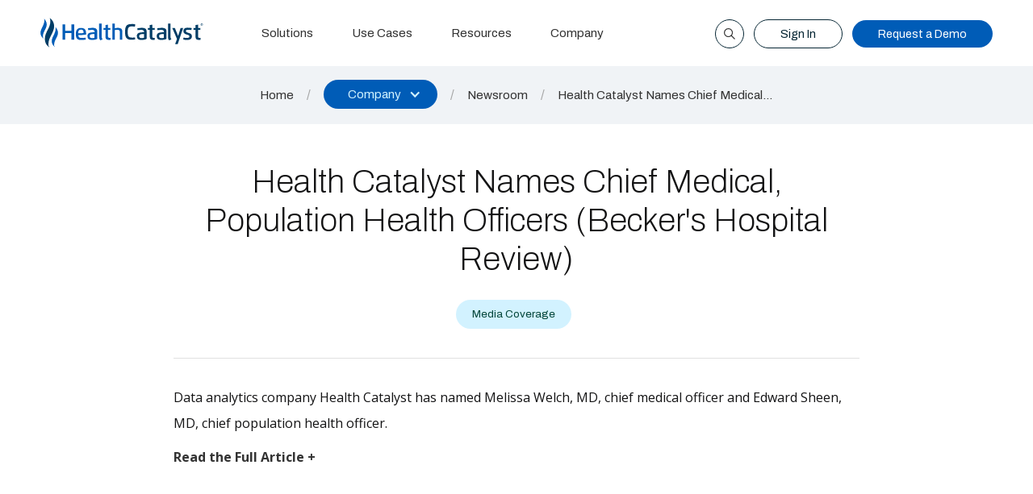

--- FILE ---
content_type: text/html
request_url: https://www.healthcatalyst.com/news/health-catalyst-names-chief-medical-population-health-officers-beckers-hospital-review
body_size: 6618
content:
<!DOCTYPE html><!-- This site was created in Webflow. https://webflow.com --><!-- Last Published: Wed Jan 14 2026 22:32:13 GMT+0000 (Coordinated Universal Time) --><html data-wf-domain="www.healthcatalyst.com" data-wf-page="686d4fca96e4813b96758f51" data-wf-site="686d4fca96e4813b96758e2b" lang="en" data-wf-collection="686d4fca96e4813b96758fc4" data-wf-item-slug="health-catalyst-names-chief-medical-population-health-officers-beckers-hospital-review"><head><meta charset="utf-8"/><title>Health Catalyst Names Chief Medical, Population Health Officers (Becker&#x27;s Hospital Review)</title><meta content="Data analytics company Health Catalyst has named Melissa Welch, MD, chief medical officer and Edward Sheen, MD, chief population health officer." name="description"/><meta content="Health Catalyst Names Chief Medical, Population Health Officers (Becker&#x27;s Hospital Review)" property="og:title"/><meta content="Data analytics company Health Catalyst has named Melissa Welch, MD, chief medical officer and Edward Sheen, MD, chief population health officer...." property="og:description"/><meta content="https://cdn.prod.website-files.com/686d4fca96e4813b96758e56/686d4fca96e4813b967594de_670047fef4bf61710d0fcc2f_WelchSheenMediaCoverage-150x150.png" property="og:image"/><meta content="Health Catalyst Names Chief Medical, Population Health Officers (Becker&#x27;s Hospital Review)" property="twitter:title"/><meta content="Data analytics company Health Catalyst has named Melissa Welch, MD, chief medical officer and Edward Sheen, MD, chief population health officer...." property="twitter:description"/><meta content="https://cdn.prod.website-files.com/686d4fca96e4813b96758e56/686d4fca96e4813b967594de_670047fef4bf61710d0fcc2f_WelchSheenMediaCoverage-150x150.png" property="twitter:image"/><meta property="og:type" content="website"/><meta content="summary_large_image" name="twitter:card"/><meta content="width=device-width, initial-scale=1" name="viewport"/><meta content="Webflow" name="generator"/><link href="https://cdn.prod.website-files.com/686d4fca96e4813b96758e2b/css/health-catalyst-821130d422d069e82b0a325.webflow.shared.e9e717845.css" rel="stylesheet" type="text/css" integrity="sha384-6ecXhFoAdj26tCpFDv0kOWYr/kKwTBU4q+IY+HOKq8tro6wpm+1XS/LiexWpM1/V" crossorigin="anonymous"/><link href="https://fonts.googleapis.com" rel="preconnect"/><link href="https://fonts.gstatic.com" rel="preconnect" crossorigin="anonymous"/><script src="https://ajax.googleapis.com/ajax/libs/webfont/1.6.26/webfont.js" type="text/javascript"></script><script type="text/javascript">WebFont.load({  google: {    families: ["Open Sans:300,300italic,400,400italic,600,600italic,700,700italic,800,800italic","Vollkorn:400,400italic,700,700italic","Archivo:100,200,regular,500,600,700,italic"]  }});</script><script type="text/javascript">!function(o,c){var n=c.documentElement,t=" w-mod-";n.className+=t+"js",("ontouchstart"in o||o.DocumentTouch&&c instanceof DocumentTouch)&&(n.className+=t+"touch")}(window,document);</script><link href="https://cdn.prod.website-files.com/686d4fca96e4813b96758e2b/68717ebab84e8c7174be0444_Artboard%201.png" rel="shortcut icon" type="image/x-icon"/><link href="https://cdn.prod.website-files.com/686d4fca96e4813b96758e2b/686ed8fc05eb4c040d4c1df3_Artboard%201.png" rel="apple-touch-icon"/><link href="https://www.healthcatalyst.com/news/health-catalyst-names-chief-medical-population-health-officers-beckers-hospital-review" rel="canonical"/><script async="" src="https://www.googletagmanager.com/gtag/js?id=G-N669CMPGJK"></script><script type="text/javascript">window.dataLayer = window.dataLayer || [];function gtag(){dataLayer.push(arguments);}gtag('set', 'developer_id.dZGVlNj', true);gtag('js', new Date());gtag('config', 'G-N669CMPGJK');</script><!-- Jetboost -->
<script id="jetboost-script" type="text/javascript"> window.JETBOOST_SITE_ID = "cmcz24d58003z0rru6mqw1huj"; (function(d) { var s = d.createElement("script"); s.src = "https://cdn.jetboost.io/jetboost.js"; s.async = 1; d.getElementsByTagName("head")[0].appendChild(s); })(document); </script>
<!-- End Jetboost -->

<!-- Google Tag Manager -->
<script>(function(w,d,s,l,i){w[l]=w[l]||[];w[l].push({'gtm.start':
new Date().getTime(),event:'gtm.js'});var f=d.getElementsByTagName(s)[0],
j=d.createElement(s),dl=l!='dataLayer'?'&l='+l:'';j.async=true;j.src=
'https://www.googletagmanager.com/gtm.js?id='+i+dl;f.parentNode.insertBefore(j,f);
})(window,document,'script','dataLayer','GTM-PV5WXT');</script>
<!-- End Google Tag Manager -->

<!-- ZoomInfo to MetaRouter Group -->
<script>
!function(){"use strict";function o(){try{if("undefined"==typeof analytics)return void console.warn("MetaRouter analytics object not found");const o=localStorage.getItem("_ziVisitorInfo");if(!o)return void console.log("No ZoomInfo visitor data found in localStorage");const n=JSON.parse(o);if(!n||!n.ziDetails||!n.ziDetails.companyName)return void console.log("ZoomInfo data missing company details");const e=n.ziDetails,t=e.companyName;let a=e.website;a&&a.startsWith("www.")&&(a=a.substring(4));const i={payload:o,datasource:"ZoomInfo",company_domain:a,company_size:e.employeeCount?String(e.employeeCount):null,company_revenue:e.revenue?String(e.revenue):null,company_name:t};analytics.group(t,i)}catch(o){console.error("Error sending ZoomInfo data to MetaRouter:",o)}}"undefined"!=typeof analytics&&analytics.ready?analytics.ready((function(){o()})):setTimeout(o,1e3),window.addEventListener("storage",(function(n){"_ziVisitorInfo"===n.key&&n.newValue&&o()}))}();
</script>
<!-- End ZoomInfo to MetaRouter Group -->

<style>
/* Marketo Footer Form */

/* Purple variant */
.hcat-footer-form-container.w-variant-75890822-506f-aa4a-ce0f-4a0092ade8f3 .mktoButtonRow .mktoButtonWrap .mktoButton {
	background: #5139A8 !important;
}

/* Green variant */
.hcat-footer-form-container.w-variant-a5451506-25e5-e245-2683-b3f5ad7f28c6 .mktoButtonRow .mktoButtonWrap .mktoButton {
	background: #068252 !important;
}

.hcat-footer-form-embed .mktoButtonRow .mktoButtonWrap .mktoButton {
  background: #003D66 !important;
  border-radius: 50px !important;
  padding-top: 12px !important;
  text-shadow: none !important;
  font-size: .85rem !important;
  font-family: Archivo, sans-serif !important;
  font-weight: 400 !important;
  padding: 0 !important;
  min-height: 2.6em !important;
  margin: 5px 0 0 !important;
}

.hcat-footer-form-embed .mktoButtonWrap {
  margin-left: 0 !important;
}

.hcat-footer-form-embed .mktoAsterix {
  display: none !important;
}
  
.hcat-footer-form-embed .mktoForm .mktoRequiredField label.mktoLabel {
  display: none;
}

.hcat-footer-form-embed .mktoFormRow .mktoFieldWrap .mktoTextField,
.hcat-footer-form-embed .mktoFormRow .mktoFieldWrap .mktoEmailField {
  border-radius: 50px !important;
  border: none !important;
  padding: 12px 25px !important;
  font-size: 14px !important;
  font-family: Archivo, sans-serif !important;
  width: 100% !important;
  line-height: 18px !important;
}

.hcat-footer-form-embed .mktoFormRow {
  display: flex !important;
  flex-direction: column !important;
  margin-bottom: 0 !important;
}

.hcat-footer-form-embed .mktoForm {
	width: 100% !important;
}

.hcat-footer-form-embed .mktoFieldWrap {
  width: 100% !important;
  padding-left: 0 !important;
}

.hcat-footer-form-embed .mktoGutter.mktoHasWidth {
	display: none !important;
}

.hcat-footer-form-embed .mktoOffset {
  display: none !important;
}
  
.hcat-footer-form-embed .mktoForm .mktoFormCol {
  padding-left: 0 !important;
}
</style><style>
  .hcat-whitepapers-content blockquote {
    font-size: .9rem;
    line-height: 1.2;
    border-left: 4px solid var(--green-300);
    background: white;
    box-shadow: 0 0 5px 0 rgba(0,0,0,.2);
    padding: 2rem;
    margin: 3rem 0;
  }
  
  .hcat-whitepapers-content blockquote em {
    font-size: 1.25rem;
    line-height: 1.5;
  	display: block;
    margin-bottom: 1rem;
  }
  
	.hcat-whitepapers-content blockquote br {
  	height: 0;
  	display: block;
  }
   
  .hcat-whitepapers-content h2 {
    margin: 2rem 0 1rem;
    font-weight: 200;
    line-height: 1.3;
  }
  
  .hcat-whitepapers-content h2:first-child {
    margin-top: 0;
  }
  
  .hcat-whitepapers-content a,
  .hcat-whitepapers-content a,
  .hcat-whitepapers-content a {
    color: var(--offblack);
    font-weight: 700;
    text-decoration: none;
  }

  .hcat-whitepapers-content a:hover,
  .hcat-whitepapers-content a:hover,
  .hcat-whitepapers-content a:hover {
    color: var(--blue-300);
  }
  
  .hcat-whitepapers-content .w-richtext-figure-type-image {
    margin: 2rem 0;
    text-align: center;
    clear: both;
    width: 100%;
    max-width: 100%;
    margin-left: auto;
    margin-right: auto;
    display: block;
  }
  
  .hcat-whitepapers-content .w-richtext figure.w-richtext-figure-type-image > figcaption {
  	display: block;
  }
</style></head><body class="hcat-body"><div data-wf--navbar--variant="base" data-animation="default" data-collapse="medium" data-duration="400" data-easing="ease" data-easing2="ease" role="banner" class="hcat-navbar w-nav"><div class="hcat-navbar-content w-container"><div class="hcat-navbar-mobile-menu w-nav-button"><div class="hcat-navbar-mobile-icon w-icon-nav-menu"></div></div><a href="/" class="hcat-navbar-brand w-nav-brand"><img loading="eager" height="37" alt="" src="https://cdn.prod.website-files.com/686d4fca96e4813b96758e2b/686d5acdb30a839e5bac7f4e_e82ee4a87c2f9d8bbf0ad562309f1f98_HC%20Logo.svg" class="hcat-navbar-brand-img"/></a><nav role="navigation" class="hcat-navbar-menu-container w-nav-menu"><a href="/healthcare-analytics" class="hcat-navbar-menu-button w-nav-link">Solutions</a><a href="/use-cases" class="hcat-navbar-menu-button w-nav-link">Use Cases</a><a href="/resources" class="hcat-navbar-menu-button w-nav-link">Resources</a><a href="/who-we-are" class="hcat-navbar-menu-button w-nav-link">Company</a><a href="/site-search" class="hcat-navbar-menu-button-mobile-only w-nav-link">Search</a><a href="/login" class="hcat-navbar-menu-button-mobile-only w-nav-link">Sign In</a><a href="/demo-request" class="hcat-navbar-menu-button-mobile-only w-nav-link">Request a Demo</a></nav><div class="hcat-navbar-secondary"><a href="/site-search" class="hcat-navbar-search-button w-inline-block"><img width="32" height="32" alt="" src="https://cdn.prod.website-files.com/686d4fca96e4813b96758e2b/686d4fca96e4813b967590ae_search.svg" loading="eager" class="hcat-navbar-secondary-icon hcat-search"/></a><a href="/login" class="hcat-navbar-search-button hcat-navbar-login-button w-inline-block"><img width="32" height="32" alt="" src="https://cdn.prod.website-files.com/686d4fca96e4813b96758e2b/686e965b2d21d2057ac0252a_2366b6f4d929e8811c1e7d337636e52f_user.svg" loading="eager" class="hcat-navbar-secondary-icon hcat-login"/></a><a href="/login" class="hcat-button-secondary hcat-navbar-login-full w-button">Sign In</a><a demo-request-button="true" href="/demo-request" class="hcat-button-primary hcat-button-navbar w-button">Request a Demo</a></div></div></div><div class="hcat-breadcrumbs"><a href="/" class="hcat-breadcrumbs-link">Home</a><div class="hcat-breadcrumbs-divider">/</div><div data-hover="false" data-delay="0" class="hcat-breadcrumbs-dropdown w-dropdown"><div class="hcat-breadcrumbs-dropdown-toggle company-dropdown w-dropdown-toggle"><div class="w-icon-dropdown-toggle"></div><div class="hcat-breadcrumbs-dropdown-toggle-text">Company</div></div><nav class="hcat-breadcrumbs-dropdown-list w-dropdown-list"><a href="/newsroom" class="hcat-breadcrumbs-dropdown-list-item w-dropdown-link">Newsroom</a><a href="/events" class="hcat-breadcrumbs-dropdown-list-item w-dropdown-link">Events</a><a href="/who-we-are" class="hcat-breadcrumbs-dropdown-list-item w-dropdown-link">About Us</a><a href="/who-we-are/leadership" class="hcat-breadcrumbs-dropdown-list-item w-dropdown-link">Leadership</a><a href="/who-we-are/careers" class="hcat-breadcrumbs-dropdown-list-item w-dropdown-link">Careers</a><a href="/job-openings" class="hcat-breadcrumbs-dropdown-list-item w-dropdown-link">Job Openings</a><a href="https://ir.healthcatalyst.com/?_gl=1*3lni0j*_gcl_au*MTYzMTYxMTY2MS4xNzUyNjc5NDA5" target="_blank" class="hcat-breadcrumbs-dropdown-list-item w-dropdown-link">Investor Relations</a><a href="/contact" class="hcat-breadcrumbs-dropdown-list-item w-dropdown-link">Contact Us</a></nav></div><div class="hcat-breadcrumbs-divider mobile-l-hidden">/</div><a href="/newsroom" class="hcat-breadcrumbs-link mobile-hidden">Newsroom</a><div class="hcat-breadcrumbs-divider mobile-l-hidden">/</div><div class="hcat-breadcrumbs-text hcat-breadcrumbs-truncated">Health Catalyst Names Chief Medical, Population Health Officers (Becker&#x27;s Hospital Review)</div></div><div class="hcat-body-container hcat-resources-content-container"><div class="hcat-body-content hcat-news-article"><div class="hcat-resources-content-header-container"><h1 class="hcat-resources-content-header">Health Catalyst Names Chief Medical, Population Health Officers (Becker&#x27;s Hospital Review)</h1><div class="hcat-resources-content-header-topics"><div class="w-dyn-list"><div role="list" class="hcat-all-resources-grid-tag-container w-dyn-items"><div role="listitem" class="hcat-all-resources-tag news-tag w-dyn-item"><a href="https://www.healthcatalyst.com/newsroom?news-types=media-coverage" class="hcat-all-resources-tag-link w-inline-block"><div class="hcat-resources-content-tag-text">Media Coverage</div></a></div></div></div></div></div><div class="hcat-news-article-body"><div class="hcat-whitepapers-content w-richtext"><p>Data analytics company Health Catalyst has named Melissa Welch, MD, chief medical officer and Edward Sheen, MD, chief population health officer.</p><p><a href="https://www.beckershospitalreview.com/digital-health/health-catalyst-names-chief-medical-population-health-officers.html" target="_blank">Read the Full Article +</a></p></div></div></div></div><div data-wf--footer--variant="light-blue" class="hcat-footer w-variant-e91cf0b3-2b7c-0fce-10de-e5652e0f748a"><div class="hcat-footer-banner"><img src="https://cdn.prod.website-files.com/686d4fca96e4813b96758e2b/686eae7e476bffa2037fd476_fab5bc27254cf75bc4debd14055886ab_triflame-white.svg" loading="eager" alt="White Health Catalyst flame logo" class="image"/><div class="hcat-footer-banner-text">Transforming Healthcare Is Our Passion</div></div><div class="hcat-footer-form"><div class="hcat-footer-form-container"><div class="hcat-footer-form-text-container"><div class="hcat-footer-form-text-header">Stay Informed</div><div class="hcat-footer-form-text-body">Join our growing community of healthcare leaders and stay informed with the latest news and updates from Health Catalyst.</div></div><div class="hcat-footer-form-embed"><div class="w-embed w-script"><script src="//go.healthcatalyst.com/js/forms2/js/forms2.min.js"></script> 
<form id="mktoForm_1048"></form> 
<script>MktoForms2.loadForm("//go.healthcatalyst.com", "882-WYJ-818", 1048);</script>

<script>
MktoForms2.whenReady(function (form){
	form.onSuccess(function(values, followUpUrl){    
    if (form.getId() !== 1048) return false; // Ignore all other forms
  
  	form.getFormElem().hide();
  	document.getElementById('newsletter-confirm').style.display = 'flex';
    var values = form.vals();
    if (values.Email) {
      if (typeof analytics === "undefined") {
        console.log("[CaliberMind] The analyticsJS library failed to load before the identify call was 						made.");} 
    	else {
        analytics.identify(values.Email, { email: values.Email });
      	}
    }
  	return false;
	});
});
</script></div><div id="newsletter-confirm" class="hcat-events-form-success"><img alt="" src="https://cdn.prod.website-files.com/686d4fca96e4813b96758e2b/686d4fca96e4813b96759086_success-dark.svg" class="hcat-modal-confirm-image"/><div class="hcat-modal-confirm-header">Thank you!</div><div class="hcat-modal-confirm-body hcat-events-confirm-body hcat-newsletter-confirm">We’ve received your request to join the Health Catalyst newsletter. Welcome to the community!</div></div></div></div></div><div class="hcat-footer-links"><div class="hcat-footer-links-column"><a href="/healthcare-analytics" class="hcat-footer-links-column-header">Solutions</a><a href="/healthcare-analytics/data-analytics" class="hcat-footer-links-column-link">Data &amp; Analytics​</a><a href="/healthcare-analytics/clinical-quality" class="hcat-footer-links-column-link">Clinical Quality</a><a href="/healthcare-analytics/healthcare-revenue-cost" class="hcat-footer-links-column-link">Revenue &amp; Cost</a><a href="/healthcare-analytics/regulatory-compliance" class="hcat-footer-links-column-link">Regulatory &amp; Cybersecurity</a><a href="/healthcare-analytics/population-health-value-based-care" class="hcat-footer-links-column-link">Population Health &amp; <br/>Value-Based Care </a></div><div class="hcat-footer-links-column"><a href="/resources" class="hcat-footer-links-column-header">Resources</a><a href="/use-cases" class="hcat-footer-links-column-link">Use Cases</a><a href="/learn/success-stories" class="hcat-footer-links-column-link">Success Stories</a><a href="/learn/insights" class="hcat-footer-links-column-link">Insights</a><a href="/learn/webinars" class="hcat-footer-links-column-link">Webinars</a><a href="/learn/ebooks" class="hcat-footer-links-column-link">eBooks</a><a href="/learn/white-papers" class="hcat-footer-links-column-link">White Papers</a><a href="/learn/videos" class="hcat-footer-links-column-link">Videos</a><a href="/learn/infographics" class="hcat-footer-links-column-link">Infographics</a></div><div class="hcat-footer-links-column"><a href="/who-we-are" class="hcat-footer-links-column-header">Company</a><a href="/newsroom" class="hcat-footer-links-column-link">Newsroom</a><a href="/events" class="hcat-footer-links-column-link">Events</a><a href="/who-we-are" class="hcat-footer-links-column-link">About Us</a><a href="/job-openings" class="hcat-footer-links-column-link">Job Openings</a><a href="https://ir.healthcatalyst.com" target="_blank" class="hcat-footer-links-column-link">Investor Relations</a><a href="https://hasummit.com/" target="_blank" class="hcat-footer-links-column-link">HAS</a></div><div class="hcat-footer-links-column"><a href="/contact" class="hcat-footer-links-column-header">Contact</a><a demo-request-button="true" href="/demo-request" class="hcat-footer-links-column-link">Request a Demo</a><a href="/contact" class="hcat-footer-links-column-link">Contact Us</a><a href="/contact#client-support" class="hcat-footer-links-column-link">Client Support</a><a href="/information-security" class="hcat-footer-links-column-link">Information Security</a><a href="/health-coverage-tax-documents" class="hcat-footer-links-column-link">Tax Documentation (1095-C)</a></div></div><div class="hcat-footer-legal"><div class="hcat-footer-legal-content"><div class="w-layout-grid hcat-footer-social-container"><a href="https://www.facebook.com/HealthCatalyst" target="_blank" class="hcat-footer-social-link w-inline-block"><img width="25" src="https://cdn.prod.website-files.com/686d4fca96e4813b96758e2b/686d4fca96e4813b96758e8a_facebook-logo.svg" alt="Facebook Logo"/></a><a href="https://www.linkedin.com/company/healthcatalyst/" target="_blank" class="hcat-footer-social-link w-inline-block"><img width="25" src="https://cdn.prod.website-files.com/686d4fca96e4813b96758e2b/686d4fca96e4813b96758e6f_linkedin-logo.svg" alt="LinkedIn Logo"/></a><a href="https://www.x.com/HealthCatalyst" target="_blank" class="hcat-footer-social-link w-inline-block"><img width="25" src="https://cdn.prod.website-files.com/686d4fca96e4813b96758e2b/686d4fca96e4813b96758e70_x-logo.svg" alt="X Logo"/></a><a href="https://www.youtube.com/user/HealthCatalyst1/videos" target="_blank" class="hcat-footer-social-link w-inline-block"><img width="30" src="https://cdn.prod.website-files.com/686d4fca96e4813b96758e2b/686d4fca96e4813b96758e6e_youtube-logo.svg" alt="YouTube Logo"/></a></div><div class="hcat-footer-text-container"><div class="hcat-footer-legal-text">©2025 Health Catalyst. All rights reserved.</div><a href="/terms-conditions" class="hcat-footer-legal-link">Terms + Conditions</a><a href="/privacy-policy" class="hcat-footer-legal-link">Privacy Policy</a></div></div></div></div><script src="https://d3e54v103j8qbb.cloudfront.net/js/jquery-3.5.1.min.dc5e7f18c8.js?site=686d4fca96e4813b96758e2b" type="text/javascript" integrity="sha256-9/aliU8dGd2tb6OSsuzixeV4y/faTqgFtohetphbbj0=" crossorigin="anonymous"></script><script src="https://cdn.prod.website-files.com/686d4fca96e4813b96758e2b/js/webflow.schunk.59c6248219f37ae8.js" type="text/javascript" integrity="sha384-SiwpjJNf9ZitucDlWa0ARYbaOcz0PUxo+U1JokcCeias7QOSgb93xI+PogbjFilN" crossorigin="anonymous"></script><script src="https://cdn.prod.website-files.com/686d4fca96e4813b96758e2b/js/webflow.schunk.64cd4d1cfd3d08b4.js" type="text/javascript" integrity="sha384-gwJeNYp3cN4oRA+KnfC/+jJ1i38BQ1esqBnfmsYUlUfiAESpoerWGnwguuT4RrtZ" crossorigin="anonymous"></script><script src="https://cdn.prod.website-files.com/686d4fca96e4813b96758e2b/js/webflow.c768d2df.5a44ad1b37b5cc61.js" type="text/javascript" integrity="sha384-MjO7YrhPkgxwBU+O2YDyDz4mvweMzIHIOZrBFk5r0PbsCNyR1kKxhF8iJVa75idk" crossorigin="anonymous"></script><script>
  document.addEventListener("DOMContentLoaded", function () {
    const buttons = document.querySelectorAll('[demo-request-button]');
    const currentPath = window.location.pathname;
    const param = "?referrer=" + encodeURIComponent(currentPath);

    buttons.forEach(button => {
      const baseHref = "/demo-request";
      button.setAttribute('href', baseHref + param);
    });
  });
</script></body></html>

--- FILE ---
content_type: text/html; charset=UTF-8
request_url: https://s.company-target.com/s/sync?exc=lr
body_size: 435
content:
<html>
	<head>
		<title>Pixels</title>
	</head>
	<body>
	
<img src="https://dsum-sec.casalemedia.com/rum?cm_dsp_id=18&amp;expiry=1784726351&amp;external_user_id=ff24da41-d337-4dd1-8250-b75100599efe" alt="" width="0" height="0" style="display:none", aria-hidden="true">
<img src="https://partners.tremorhub.com/sync?UIDM=ff24da41-d337-4dd1-8250-b75100599efe" alt="" width="0" height="0" style="display:none", aria-hidden="true">
<img src="https://pixel.rubiconproject.com/tap.php?nid=5578&amp;put=ff24da41-d337-4dd1-8250-b75100599efe&amp;v=1181926" alt="" width="0" height="0" style="display:none", aria-hidden="true">
	</body>
</html>

--- FILE ---
content_type: image/svg+xml
request_url: https://cdn.prod.website-files.com/686d4fca96e4813b96758e2b/686d4fca96e4813b96758e6e_youtube-logo.svg
body_size: 195
content:
<svg xmlns="http://www.w3.org/2000/svg" xmlns:xlink="http://www.w3.org/1999/xlink" version="1.1" width="256" height="256" viewBox="0 0 256 256" xml:space="preserve">

<defs>
</defs>
<g style="stroke: none; stroke-width: 0; stroke-dasharray: none; stroke-linecap: butt; stroke-linejoin: miter; stroke-miterlimit: 10; fill: none; fill-rule: nonzero; opacity: 1;" transform="translate(1.4065934065934016 1.4065934065934016) scale(2.81 2.81)" >
	<path d="M 88.119 23.338 c -1.035 -3.872 -4.085 -6.922 -7.957 -7.957 C 73.144 13.5 45 13.5 45 13.5 s -28.144 0 -35.162 1.881 c -3.872 1.035 -6.922 4.085 -7.957 7.957 C 0 30.356 0 45 0 45 s 0 14.644 1.881 21.662 c 1.035 3.872 4.085 6.922 7.957 7.957 C 16.856 76.5 45 76.5 45 76.5 s 28.144 0 35.162 -1.881 c 3.872 -1.035 6.922 -4.085 7.957 -7.957 C 90 59.644 90 45 90 45 S 90 30.356 88.119 23.338 z M 36 58.5 v -27 L 59.382 45 L 36 58.5 z" style="stroke: none; stroke-width: 1; stroke-dasharray: none; stroke-linecap: butt; stroke-linejoin: miter; stroke-miterlimit: 10; fill: rgb(0,0,0); fill-rule: nonzero; opacity: 1;" transform=" matrix(1 0 0 1 0 0) " stroke-linecap="round" />
</g>
</svg>

--- FILE ---
content_type: image/svg+xml
request_url: https://cdn.prod.website-files.com/686d4fca96e4813b96758e2b/686d4fca96e4813b967590ae_search.svg
body_size: 52
content:
<svg xmlns="http://www.w3.org/2000/svg" width="23.914" height="23.914" viewBox="0 0 23.914 23.914">
  <g id="Group_1241" data-name="Group 1241" transform="translate(-1355 -41)">
    <g id="Ellipse_164" data-name="Ellipse 164" transform="translate(1355 41)" fill="none" stroke="#333" stroke-width="2">
      <circle cx="9.5" cy="9.5" r="9.5" stroke="none"/>
      <circle cx="9.5" cy="9.5" r="8.5" fill="none"/>
    </g>
    <line id="Line_1" data-name="Line 1" x2="7" y2="7" transform="translate(1370.5 56.5)" fill="none" stroke="#333" stroke-linecap="round" stroke-width="2"/>
  </g>
</svg>


--- FILE ---
content_type: image/svg+xml
request_url: https://cdn.prod.website-files.com/686d4fca96e4813b96758e2b/686e965b2d21d2057ac0252a_2366b6f4d929e8811c1e7d337636e52f_user.svg
body_size: 0
content:
<?xml version="1.0" encoding="UTF-8"?>
<svg id="search" xmlns="http://www.w3.org/2000/svg" version="1.1" viewBox="0 0 500 500">
  <!-- Generator: Adobe Illustrator 29.5.1, SVG Export Plug-In . SVG Version: 2.1.0 Build 141)  -->
  <defs>
    <style>
      .st0 {
        stroke: #000;
        stroke-miterlimit: 10;
        stroke-width: 30px;
      }
    </style>
  </defs>
  <path class="st0" d="M364.37,450.99h-228.74c-41.61,0-69.88-25.39-69.88-67.78,0-59.15,13.87-109.96,90.55-109.96,8.11,0,42.4,36.38,93.69,36.38s85.58-36.38,93.69-36.38c76.68,0,90.55,50.81,90.55,109.96,0,42.4-28.26,67.78-69.88,67.78ZM250,250c-55.48,0-100.5-45.01-100.5-100.5s45.01-100.5,100.5-100.5,100.5,45.01,100.5,100.5-45.01,100.5-100.5,100.5Z"/>
</svg>

--- FILE ---
content_type: image/svg+xml
request_url: https://cdn.prod.website-files.com/686d4fca96e4813b96758e2b/686d4fca96e4813b96759086_success-dark.svg
body_size: -105
content:
<?xml version="1.0" encoding="UTF-8"?><svg id="Layer_1" xmlns="http://www.w3.org/2000/svg" width="128" height="128" viewBox="0 0 128 128"><defs><style>.cls-1,.cls-2{fill:#131314;}.cls-2{opacity:.7;}</style></defs><path class="cls-1" d="M64,0C28.7,0,0,28.7,0,64s28.7,64,64,64,64-28.7,64-64S99.3,0,64,0ZM64,120c-30.9,0-56-25.1-56-56S33.1,8,64,8s56,25.1,56,56-25.1,56-56,56Z"/><path class="cls-2" d="M32.9,69.7l17,17c3.1,3.1,8.2,3.1,11.3,0l33.9-33.9c3.1-3.1,3.1-8.2,0-11.3s-8.2-3.1-11.3,0l-28.3,28.3-11.3-11.3c-3.1-3.1-8.2-3.1-11.3,0-3.1,3.1-3.1,8.2,0,11.3v-.1Z"/></svg>

--- FILE ---
content_type: application/javascript; charset=utf-8
request_url: https://go.healthcatalyst.com/index.php/form/getForm?munchkinId=882-WYJ-818&form=1048&url=https%3A%2F%2Fwww.healthcatalyst.com%2Fnews%2Fhealth-catalyst-names-chief-medical-population-health-officers-beckers-hospital-review&callback=jQuery37109217710448860639_1769087949589&_=1769087949590
body_size: 2440
content:
jQuery37109217710448860639_1769087949589({"Id":1048,"Vid":1048,"Status":"approved","Name":"Newsletter","Description":"https:\/\/www.healthcatalyst.com\/","Layout":"left","GutterWidth":10,"OffsetWidth":10,"HasTwoButtons":true,"SubmitLabel":"Subscribe","ResetLabel":"Clear","ButtonLocation":"29","LabelWidth":100,"FieldWidth":150,"ToolTipType":"none","FontFamily":"Arial, Verdana, sans-serif","FontSize":"16px","FontColor":"#333","FontUrl":null,"LineMargin":10,"ProcessorVersion":2,"CreatedByUserid":1586,"ProcessOptions":{"language":"English","locale":"en_US","profiling":{"isEnabled":false,"numberOfProfilingFields":3,"alwaysShowFields":[]},"socialSignOn":{"isEnabled":false,"enabledNetworks":[],"cfId":null,"codeSnippet":""}},"EnableDeferredMode":0,"EnableCaptcha":0,"EnableGlobalFormValidationRule":0,"ButtonType":null,"ButtonImageUrl":null,"ButtonText":null,"ButtonSubmissionText":"Please Wait...","ButtonStyle":{"id":7,"className":"mktoPurpleCandy","css":".mktoForm .mktoButtonWrap.mktoPurpleCandy .mktoButton {\nbackground-color: #9e76e8;\nbackground-image: -webkit-gradient(linear, left top, left bottom, color-stop(0%, #9e76e8), color-stop(50%, #7038e0), color-stop(50%, #6021de), color-stop(100%, #6224de));\nbackground-image: -webkit-linear-gradient(top, #9e76e8 0%, #7038e0 50%, #6021de 50%, #6224de 100%);\nbackground-image: -moz-linear-gradient(top, #9e76e8 0%, #7038e0 50%, #6021de 50%, #6224de 100%);\nbackground-image: -ms-linear-gradient(top, #9e76e8 0%, #7038e0 50%, #6021de 50%, #6224de 100%);\nbackground-image: -o-linear-gradient(top, #9e76e8 0%, #7038e0 50%, #6021de 50%, #6224de 100%);\nbackground-image: linear-gradient(to bottom, #9e76e8 0%, #7038e0 50%, #6021de 50%, #6224de 100%);\nborder-radius: 3px;\ncolor: #fff;\nfont: bold 12px\/1 \"helvetica neue\", helvetica, arial, sans-serif;\npadding: 10px 0 12px 0;\ntext-align: center;\ntext-shadow: 0 -1px 1px #473569;\nwidth: 150px;\n-webkit-background-clip: padding-box;\nborder:none;\n}\n.mktoForm .mktoButtonWrap.mktoPurpleCandy .mktoButton:hover {\nbackground-color: #8d69cf;\nbackground-image: -webkit-gradient(linear, left top, left bottom, color-stop(0%, #8d69cf), color-stop(50%, #6332c7), color-stop(50%, #551dc4), color-stop(100%, #561fc4));\nbackground-image: -webkit-linear-gradient(top, #8d69cf 0%, #6332c7 50%, #551dc4 50%, #561fc4 100%);\nbackground-image: -moz-linear-gradient(top, #8d69cf 0%, #6332c7 50%, #551dc4 50%, #561fc4 100%);\nbackground-image: -ms-linear-gradient(top, #8d69cf 0%, #6332c7 50%, #551dc4 50%, #561fc4 100%);\nbackground-image: -o-linear-gradient(top, #8d69cf 0%, #6332c7 50%, #551dc4 50%, #561fc4 100%);\nbackground-image: linear-gradient(to bottom, #8d69cf 0%, #6332c7 50%, #551dc4 50%, #561fc4 100%);\n-webkit-background-clip: padding-box;\ncursor: pointer;\n}\n.mktoForm .mktoButtonWrap.mktoPurpleCandy .mktoButton:active {\nbackground: #4a1aab;\nbackground: -moz-radial-gradient(50% 31% 0deg, circle cover, rgba(38, 76, 153, 0.4), rgba(11, 23, 46, 0.4)), -moz-linear-gradient(top, #7b5cb5 0%, #572bad 50%, #4a1aab 50%, #4b1bab 100%);\nbackground: -webkit-gradient(radial, 50% 20%, 75, 50% 50%, 0, from(rgba(38, 76, 153, 0.4)), to(rgba(11, 23, 46, 0.4))), -webkit-gradient(linear, 0 0, 0 100%, color-stop(0, #7b5cb5), color-stop(0.5, #572bad), color-stop(0.5, #4a1aab), color-stop(1, #4b1bab));\ncolor: #ddd;\n-webkit-background-clip: padding-box;\n}\n","buttonColor":"#ce4709"},"ThemeStyle":{"id":2,"displayOrder":1,"name":"Simple","backgroundColor":"#FFF","layout":"left","fontFamily":"Helvetica, Arial, sans-serif","fontSize":"13px","fontColor":"#333","offsetWidth":10,"gutterWidth":10,"labelWidth":100,"fieldWidth":150,"lineMargin":10,"useBackgroundColorOnPreview":false,"css":".mktoForm fieldset.mkt3-formEditorFieldContainer{border: solid 1px gray;}.mktoForm fieldset.mkt3-formEditorFieldContainer legend{padding:0 1em;}","href":"css\/forms2-theme-simple.css","buttonStyleId":11},"ThemeStyleOverride":"\/* Add your custom CSS below *\/\n\u003Cform accept-charset=\"UTF-8\" method=\"post\" action=\"%%form-action-url%%\" class=\"form\" id=\"pardot-form\"\u003E\n%%form-opening-general-content%%\n\n%%form-if-thank-you%%\n\t%%form-javascript-focus%%\n\t%%form-thank-you-content%%\n\t%%form-thank-you-code%%\n%%form-end-if-thank-you%%\n\n%%form-if-display-form%%\n\n\t%%form-before-form-content%%\n\t\t%%form-if-error%%\n\t\t\t\u003Cp class=\"errors\"\u003EPlease correct the errors below:\u003C\/p\u003E\n\t\t%%form-end-if-error%%\n\t\t\n\t\t%%form-start-loop-fields%%\n\t\t    \u003Cdiv class=\"col\"\u003E\n    \t\t\t\u003Cp class=\"form-field %%form-field-css-classes%% %%form-field-class-type%% %%form-field-class-required%% %%form-field-class-hidden%% %%form-field-class-no-label%% %%form-field-class-error%% %%form-field-dependency-css%%\"\u003E\n    \t\t\t\t%%form-if-field-label%%\n    \t\t\t\t\t\u003Clabel class=\"field-label\" for=\"%%form-field-id%%\"\u003E%%form-field-label%%\u003C\/label\u003E\n    \t\t\t\t%%form-end-if-field-label%%\n    \t\t\t\t\n    \t\t\t\t%%form-field-input%%\n    \t\t\t\t%%form-if-field-description%%\n    \t\t\t\t\t\u003Cspan class=\"description\"\u003E%%form-field-description%%\u003C\/span\u003E\n    \t\t\t\t%%form-end-if-field-description%%\n    \t\t\t\u003C\/p\u003E\n    \t\t\t\u003Cdiv id=\"error_for_%%form-field-id%%\" style=\"display:none\"\u003E\u003C\/div\u003E\n    \t\t\t%%form-field-if-error%%\n    \t\t\t\t\u003Cp class=\"error no-label\"\u003E%%form-field-error-message%%\u003C\/p\u003E\n    \t\t\t%%form-field-end-if-error%%\n\t\t\t\u003C\/div\u003E\n\t\t%%form-end-loop-fields%%\n\t\t\n\t\t%%form-spam-trap-field%%\n\t\t\n\t\t\u003C!-- forces IE5-8 to correctly submit UTF8 content  --\u003E\n\t\t\u003Cinput name=\"_utf8\" type=\"hidden\" value=\"&#9731;\" \/\u003E\n\t\t\n\t\t\u003Cp class=\"submit\"\u003E\n\t\t\t\u003Cinput type=\"submit\" accesskey=\"s\" value=\"%%form-submit-button-text%%\" %%form-submit-disabled%%\/\u003E\n\t\t\u003C\/p\u003E\n\t%%form-after-form-content%%\n\t\n%%form-end-if-display-form%%\n\n%%form-javascript-link-target-top%%\n\u003C\/form\u003E","LiveStreamSettings":null,"rows":[[{"Id":9416,"Name":"FirstName","Description":"First Name","IsRequired":true,"Datatype":"string","Maxlength":255,"InputLabel":"","InputInitialValue":"","InputSourceChannel":"constant","FieldWidth":300,"LabelWidth":0,"PlaceholderText":"First Name","ValidationMessage":"This field is required."},{"Id":9417,"Name":"LastName","Description":"Last Name","IsRequired":true,"Datatype":"string","Maxlength":255,"InputLabel":"","InputInitialValue":"","InputSourceChannel":"constant","FieldWidth":300,"LabelWidth":0,"PlaceholderText":"Last Name","ValidationMessage":"This field is required."}],[{"Id":9422,"Name":"Company","Description":"Company Name","IsRequired":true,"Datatype":"string","Maxlength":255,"InputLabel":"","InputInitialValue":"","InputSourceChannel":"constant","FieldWidth":300,"LabelWidth":0,"ProfilingFieldNumber":0,"PlaceholderText":"Company Name","ValidationMessage":"This field is required."},{"Id":9415,"Name":"Email","Description":"Business Email","IsRequired":true,"Datatype":"email","Maxlength":255,"InputLabel":"","InputInitialValue":"","InputSourceChannel":"constant","FieldWidth":300,"LabelWidth":0,"PlaceholderText":"Business Email","ValidationMessage":"Must be valid email. \u003Cspan class='mktoErrorDetail'\u003Eexample@yourdomain.com\u003C\/span\u003E"}],[{"Id":9418,"Name":"last_utm_campaign__c","Datatype":"hidden","Maxlength":255,"InputLabel":"last_utm_campaign:","InputInitialValue":"NULL","InputSourceChannel":"url","InputSourceSelector":"utm_campaign","ProfilingFieldNumber":0,"DisablePrefill":true}],[{"Id":9419,"Name":"last_utm_medium__c","Datatype":"hidden","Maxlength":50,"InputLabel":"last_utm_medium:","InputInitialValue":"NULL","InputSourceChannel":"url","InputSourceSelector":"utm_medium","ProfilingFieldNumber":0,"DisablePrefill":true}],[{"Id":9420,"Name":"last_utm_source__c","Datatype":"hidden","Maxlength":50,"InputLabel":"last_utm_source:","InputInitialValue":"NULL","InputSourceChannel":"url","InputSourceSelector":"utm_source","ProfilingFieldNumber":0,"DisablePrefill":true}],[{"Id":9421,"Name":"last_utm_content__c","Datatype":"hidden","Maxlength":50,"InputLabel":"last_utm_content:","InputInitialValue":"NULL","InputSourceChannel":"url","InputSourceSelector":"utm_content","ProfilingFieldNumber":0,"DisablePrefill":true}]],"fieldsetRows":[],"action":null,"munchkinId":"882-WYJ-818","dcJsUrl":"","invalidInputMsg":"Invalid Input","formSubmitFailedMsg":"Submission failed, please try again later."});